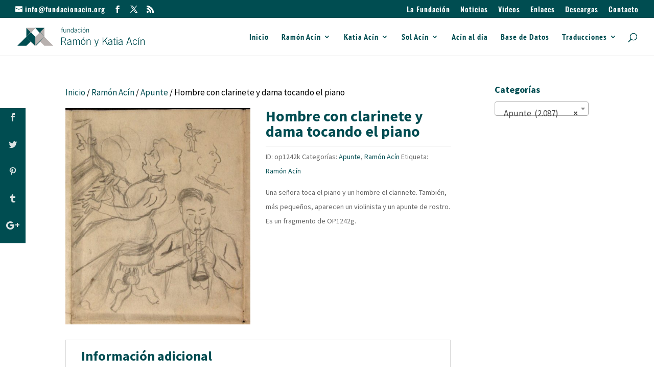

--- FILE ---
content_type: text/css
request_url: https://fundacionacin.org/wp-content/themes/Divi-Child/style.css?ver=4.27.4
body_size: 3638
content:
/*
	Theme Name: Divi Child Theme
	Theme URI: http://ucz.es
	Description: This is a custom child theme for Divi
	Author: Rubén
	Author URI: http: //oddcity.net/
	Template: Divi
	Version: 0.1
*/
#et-secondary-menu > a.et-cart-info {
	display:none !important;
}

/*icono atachment*/
.attachment:before {
	font-family: 'ETmodules';
	content: "\e016";
	position: absolute;
	margin-left: -18px;
}

.attachment {
	margin-left: 18px;
}

/*boton sonido*/
#sonido {
	position:absolute;
	top:40px;
	right:40px;
	z-index:23;
}

#sonido img {
	cursor: pointer;
}

#audio_modulo {
	height:0px;
}

/*enlaces*/
.et_pb_accordion_0 .et_pb_toggle_open h5.et_pb_toggle_title {
	padding-bottom:23px !important;
}

div.desc-enlace {
	border-bottom: 1px solid #0A6464;
	margin-bottom: 20px;
	margin-right: 20px;
	padding:0px 23px 13px 0;
}

a.enlace {
	font-size: 18px;
	padding: 2px 0 0 23px;
	line-height: 18px;
	background: url(/wp-content/uploads/2017/06/fondo_enlace_multimedia.png) left center no-repeat;
	text-decoration: none;
	color: #0A6464;
	display: block;
	font-weight: bolder;
}

/* MEGAMENU */
.mmenu {
	width:25px;
	margin:-6px 10px;
}

#top-menu li.mega-menu > ul > li > a:first-child, .fullwidth-menu-nav li.mega-menu > ul > li > a:first-child {
	margin-top:-17px;
	margin-bottom:15px;
	// border-bottom: none;
}

@media (max-width: 980px) {
	.et_non_fixed_nav.et_transparent_nav #main-header, .et_non_fixed_nav.et_transparent_nav #top-header, .et_fixed_nav #main-header, .et_fixed_nav #top-header { position: fixed !important; }
}

.et_mobile_menu {
	overflow: scroll !important;
	max-height: 83vh;
}


/*TIPOGRAFIAS*/
a.footerL:visited {
	color: #ededed;
}

a.footerL:link {
	color: white;
}

a.footerL:hover {
	color: #33e4bc;
}

/*color de las selecciones*/
::selection {
	background: #dce3e3 ;
}

::-moz-selection {
	background: #dce3e3 ;
}

h1::selection {
	background: #b8b1ae;
}

h1::-moz-selection {
	background: #b8b1ae;
}

/* columnas en el pie */
.five-columns_1 h1 , .five-columns h1 {
	font-size:18px;
}

.five-columns_1 {
	float:left!important;
	width:auto;
}

.five-columns {
	float:left!important;
	margin-left:35px!important;
}

@media (max-width: 980px) {
	.five-columns_1 {float:left!important; width:auto; }

	.five-columns .et_pb_module {width: 33.3%;}

}

@media all and (max-width: 768px) {
	.five-columns .et_pb_module {width: 100%;}

	#locations {
		width:90%;
	}
}

#footer-info {
	padding:13px 23px;
}

/* ================ Timeline ================ */
figcaption {
	font-size:1em;
	max-width: 350px;
	line-height:1.4em;
	margin-bottom:23px;
}

.timeline {
	position: relative;
	width: 960px;
	margin: 0 auto;
	margin-top: 00px;
	padding: 1em 0;
	list-style-type:none!important;
}

.timeline:before {
	position: absolute;
	left: 50%;
	top: 0;
	content: ' ';
	display: block;
	width: 8px;
	height: 100%;
	margin-left: -3px;
	background: #004c51;
	z-index: 5;
}

.timeline li {
	padding: 1.5em 0;
}

.timeline li:after {
	content: "";
	display: block;
	height: 0;
	clear: both;
	visibility: hidden;
}

.direction-l {
	position: relative;
	width: 450px;
	float: left;
	text-align: right;
}

.imagen-l {
	position: relative;
	width:350px;
	float: left;
	margin-top:0px;
	display:inline-block;
	left:70px;
	z-index:100;
}

.imagen-l img {
	border:7px double #ededed;
	z-index:100;
}

.imagen-l-m {
	width:300px;
	position: relative;
	float: left;
	margin-left:275px;
	margin-top:0;
	display:inline-block;
}

.imagen-r {
	width:350px;
	display:inline-block;
	float:left;
	margin-left:50px;
	margin-top:0;
	z-index:100;
}

.direction-r {
	position: relative;
	width: 450px;
	float: right;
}

.direction-first {
	position: relative;
	width: 450px;
	float: right;
}

.flag-wrapper {
	position: relative;
	display: inline-block;
	text-align: center;
}

.flag-top {
	position: relative;
	display: inline;
}

.flag-top:before {
	position: absolute;
	top: -50px;
	right: 4px;
	content: ' ';
	display: block;
	width: 42px;
	height: 42px;
	margin-top: -10px;
	background: #fff;
	border-radius: 40px;
	border: 6px solid #004c51;
	z-index: 10;
}

.flag-bottom {
	position: relative;
	display: inline;
}

.flag-bottom:before {
	position: absolute;
	top: 30px;
	right: 4px;
	content: ' ';
	display: block;
	width: 42px;
	height: 42px;
	margin-top: -10px;
	background: #fff;
	border-radius: 40px;
	border: 6px solid #004c51;
	z-index: 10;
}

.flag {
	position: relative;
	display: inline;
	background: #dce3e3;
	padding: 6px 10px;
	border-radius: 5px;
	font-size:1.5em;
	font-weight: 800;
	text-align: left;
	color:#004c51;
	margin-right:13px;
}

.direction-l .flag {
	-webkit-box-shadow: -1px 1px 1px rgba(0,0,0,0.15), 0 0 1px rgba(0,0,0,0.15);
	-moz-box-shadow: -1px 1px 1px rgba(0,0,0,0.15), 0 0 1px rgba(0,0,0,0.15);
	box-shadow: -1px 1px 1px rgba(0,0,0,0.15), 0 0 1px rgba(0,0,0,0.15);
}

.direction-r .flag {
	-webkit-box-shadow: 1px 1px 1px rgba(0,0,0,0.15), 0 0 1px rgba(0,0,0,0.15);
	-moz-box-shadow: 1px 1px 1px rgba(0,0,0,0.15), 0 0 1px rgba(0,0,0,0.15);
	box-shadow: 1px 1px 1px rgba(0,0,0,0.15), 0 0 1px rgba(0,0,0,0.15);
}

.direction-first .flag {
	-webkit-box-shadow: 1px 1px 1px rgba(0,0,0,0.15), 0 0 1px rgba(0,0,0,0.15);
	-moz-box-shadow: 1px 1px 1px rgba(0,0,0,0.15), 0 0 1px rgba(0,0,0,0.15);
	box-shadow: 1px 1px 1px rgba(0,0,0,0.15), 0 0 1px rgba(0,0,0,0.15);
}

.direction-l .flag:before,
.direction-r .flag:before {
	position: absolute;
	top: 50%;
	right: -39px;
	content: ' ';
	display: block;
	width: 12px;
	height: 12px;
	margin-top: -10px;
	background: #fff;
	border-radius: 10px;
	border: 4px solid #004c51;
	z-index: 10;
}

.direction-r .flag:before {
	left: -40px;
}

.direction-l .flag:after {
	content: "";
	position: absolute;
	left: 100%;
	top: 50%;
	height: 0;
	width: 0;
	margin-top: -8px;
	border: solid transparent;
	border-left-color:#dce3e3;
	border-width: 8px;
	pointer-events: none;
}

.direction-r .flag:after {
	content: "";
	position: absolute;
	right: 100%;
	top: 50%;
	height: 0;
	width: 0;
	margin-top: -8px;
	border: solid transparent;
	border-right-color:#dce3e3;;
	border-width: 8px;
	pointer-events: none;
}

.time-wrapper {
	display: inline;
	line-height: 1em;
	font-size: 0.66666em;
	color:#004c51;
	vertical-align: middle;
}

.direction-l .time-wrapper {
	float: left;
}

.direction-r .time-wrapper {
	float: right;
}

.time {
	display: inline-block;
	margin-top:-10px;
	padding: 6px 6px;
	margin-left: 23px;
	font-size:15px;
	background: rgb(248,248,248);
}

.desc {
	margin: 1em 0.75em 0 0;
	font-size: 1.2em;
	font-style: normal;
	line-height: 1.5em;
}

.direction-r .desc {
	margin: 1em 0 0 0.75em;
}

.direction-l .desc {
	margin-right:22px;
}

/* Timeline Media Queries */
@media screen and (max-width: 660px) {
	figcaption {
		background-color:#fff;
	}

	.imagen-l {
		position: relative;
		width:350px;
		float: left;
		margin-top:0px;
		display:inline-block;
		left:auto;
		z-index:100;
	}

	.imagen-l img {
		border:0;
		z-index:100;
	}

	.imagen-l-m {
		width:300px;
		position: relative;
		float: left;
		margin-left:275px;
		margin-top:0;
		display:inline-block;
	}

	.imagen-r {
		width:350px;
		display:inline-block;
		float:left;
		margin-left:50px;
		margin-top:0;
		z-index:100;
	}

	.timeline {
		width: 100%;
		padding: 4em 0 1em 0;
	}

	.timeline li {
		padding: 2em 0;
	}

	.direction-l,
	.direction-r {
		float: none;
		width: 100%;
		text-align: center;
	}

	.flag-wrapper {
		text-align: center;
	}

	.flag {
		background: rgb(255,255,255);
		z-index: 15;
	}

	.direction-l .flag:before,
	.direction-r .flag:before {
		position: absolute;
		top: -30px;
		left: 50%;
		content: ' ';
		display: block;
		width: 12px;
		height: 12px;
		margin-left: -9px;
		background: #fff;
		border-radius: 10px;
		border: 4px solid #004c51;
		z-index: 10;
	}

	.direction-l .flag:after,
	.direction-r .flag:after {
		content: "";
		position: absolute;
		left: 50%;
		top: -8px;
		height: 0;
		width: 0;
		margin-left: -8px;
		border: solid transparent;
		border-bottom-color: rgb(255,255,255);
		border-width: 8px;
		pointer-events: none;
	}

	.time-wrapper {
		display: block;
		position: relative;
		margin: 30px 30px 0 0;
		z-index: 14;
	}

	.direction-l .time-wrapper {
		float: none;
	}

	.direction-r .time-wrapper {
		float: none;
	}

	.desc {
		line-height: 1.6em;
		position: relative;
		margin: auto;
		padding: 1em;
		background: rgb(245,245,245);
		-webkit-box-shadow: 0 0 1px rgba(0,0,0,0.20);
		-moz-box-shadow: 0 0 1px rgba(0,0,0,0.20);
		box-shadow: 0 0 1px rgba(0,0,0,0.20);
		z-index: 15;
	}

	.direction-l .desc,
	.direction-r .desc {
		position: relative;
		margin: 1em 1em 2em 1em;
		padding: 1em;
		z-index: 15;
	}
}

@media screen and (min-width: 400px ?? max-width: 660px) {
	.direction-l .desc,
	.direction-r .desc {
		margin: 1em 4em 0 4em;
	}
}

/*Blockquote*/
blockquote {
	font-size: 2em;
	border-left: 0;
	margin: 1.4em 10px;
	padding:0;
	quotes: "\201C""\201D""\2018""\2019";
	text-align:justify;
}

blockquote:before {
	color:  #004c51;
	content: open-quote;
	font-size: 4em;
	margin-right: 0.15em;
	vertical-align: -0.3em;
}

blockquote p {
	display: inline;
	color:  #004c51;
	font-size: 0.6em;
}

/*Obras destacadas en la home*/
.woocommerce ul.products li.product, .woocommerce-page ul.products li.product {
	float: left;
	margin: 0 ;
	padding: 0;
	position: relative;
}

.woocommerce-loop-product__title {
	display:none;
}

.woocommerce ul.products li.product {
	width:25%;
	padding:6px 4px 0 0;
	border-bottom: 4px #004c51 solid;
}

.woocommerce ul.products {
	display:inline!important;
}

/*------------------------------------------------*/
/*---------[GQ - CUSTOM BLURB HOVER]--------------*/
/*------------------------------------------------*/
@media only screen and (min-width : 767px) {
	.gq-blurb-hover .et_pb_main_blurb_image {
		position: relative;
	overflow: show;}

	.gq-blurb-hover img.et-waypoint {
		-webkit-transition: -webkit-transform 0.3s;
		transition: transform 0.3s;
		-webkit-transform: scale(1);
	transform: scale(.99);}

	.gq-blurb-hover img.et-waypoint:hover {
		-webkit-transform: scale(1.2);
	transform: scale(1.2) ;}

}

/* Full Slider */
.et_fullscreen_slider .et_pb_slides,
.et_fullscreen_slider .et_pb_slide,
.et_fullscreen_slider .et_pb_container {
	min-height: 100vh!important;
	height: 100vh!important;
}

/* Buscador avanzado */
#acin_search {
	padding:50px 0 50px 0;

}

#searchBy, #autores, #subcat {
	padding-bottom:10px
}

#acin_search legend {
	font-size:1.1em;
	color:#004c51;
	padding:0;
	font-weight:700;
}

#texto {
	padding:2px 5px 5px 5px;
	margin-left:0!important;
	font-size: 14px !important;
	max-width: 80%;
}
#searchBy {
	display: flex;
	flex-wrap: wrap;
}

#searchBy #searchBy-textfield{
	flex: 1 1 50%;
	display:flex;
}
#searchBy #searchBy-buttons{
	flex: 1 1 50%;
	display:flex;
	font-weight:600;	
}

#searchBy .searchBy {
	margin:0 7px 0 7px;
}

.autor, .subcatOption {
	margin-top:7px!important;
}

.subcatDiv, .nombre-autor {
	font-size:14px;
}

#autores fieldset, #subcat fieldset {
	display: flex;
	flex-wrap: wrap;
	align-content: center;
}

.nombre-autor {
	flex-basis: 50%;
}

.subcatDiv {
	flex-basis: 25%;
	display: flex;
	align-items: center;
}

@media screen and (max-width: 640px) {
	.subcatDiv {
		flex-basis: 33%;
	}
}

@media screen and (max-width: 360px) {
	#acin_search {
		margin-top: 2em;
		max-width: 100%;
	}
	.subcatDiv {
		flex-basis: 50%;
	}
	#searchBy #searchBy-textfield {
		flex-wrap:wrap;
		flex: 1 1 100%;
	}
	
}

#field_dates, #field_post_per_page {
	margin-top:23px;
	display:inline;
	float:left;
	margin-right:123px;
}

div#boton-busqueda {
	clear: left;
	position: relative;
	display: inline-block;
	float: left;
	padding: 40px 0;
}

input.wpcf7-form-control.wpcf7-submit , #post_per_page, #locations {
	border-width: 3px !important;
	border-color: rgba(0,0,0,0) !important;
	letter-spacing: 3px !important;
	font-size: 1.1em;
	padding-left: 0.7em !important;
	padding-right: 0.7em  !important;
	background: #004d51;
	border-radius: 5px;
	font-weight: bold;
	color:#fff;
}

input.wpcf7-form-control.wpcf7-submit:hover {
	cursor:pointer;
	background-color:#ddd;
	color:  #004d51;
}

#results {
	position: relative;
	min-height:120px;
	max-width: 1080px!important;
	margin: auto!important
}

#results .woocommerce {
	margin-bottom:123px;
}

#results .woocommerce li.product {
	width: 20%!important;
}

.woocommerce-info {
	background-color:red!important;
	font-weight:bold;
	padding:10px 0px 10px 23px!important;
}

/*  Obras recomendadas  */
.upsells h2.woocommerce-loop-product__title {
	display:initial;
}

.woocommerce ul.products li {
	line-height:22px!important;
}

.related .woocommerce-loop-product__title {
	display:initial;
}

.product .related h2 {
	font-size:18px!important;
}

.woocommerce ul.products li.product {
	padding:10px 7px;
	border-bottom: 0!important;
}

/*  Obras resultado buscdor  */
#wrapper_search {
	margin: auto;
	display: -webkit-box;
	border-bottom:solid 3px #004c51;
	padding: 20px;
	max-width: 100%;
	width: 63%;
}

@media only screen and (max-device-width: 480px) {
	#wrapper_search {
		width: 95%;
	}
	#field_dates,
	#field_post_per_page{
		margin-right:0;
	}
	#field_dates p{
	display:grid
	}
}

@media only screen and (min-device-width: 481px) and (max-device-width: 768px) and (orientation:portrait) {
	#wrapper_search {
		width: 75%;
	}
}

.woocommerce-result-count {
	font-size:18px!important;
	margin-top:10px!important;
	margin-bottom:-20px!important;
}

#results .woocommerce-loop-product__title {
	display:initial;
}

.woocommerce-pagination {
	margin-top:33px
}

#results  .woocommerce ul.products li.product {
	padding:10px 7px;
	border-bottom: 0!important;
}

#results  .woocommerce ul.products li.product {
	line-height:2px;
}

/* Wocommerce tabs  */
.woocommerce-tabs ul.tabs {
	display:none;
}

.woocommerce-tabs .panel {
	padding-top: 18px!important;
	padding-bottom: 0!important;
}

.woocommerce table.shop_attributes td, .woocommerce table.shop_attributes th {
	line-height: .8;
	padding:5px!important;
}

/*Caja Noticias*/
.divi-100-article-card .et_pb_blog_grid .article-card__category {
	top:-34px;
}

/*fecha noticias*/
.divi-100-article-card .et_pb_blog_grid .article-card__date {
	top: 0px;
	right: 0px;
	border-radius: 0;
}

/*Separacion secciones detalle producto*/
.related {
	margin:50px 0 33px 0;
}

.home .et_pb_post {
	height: 420px;
}

@media (min-width: 320px) and (max-width: 480px) {
	#results .woocommerce li.product {
		width: 90%!important;
		padding: 0!important;
		margin: 20px;
	}
}

@media (min-width: 480px) and (max-width: 768px) {
	#results .woocommerce li.product {
		width: 50%!important;
	}
}

.widget_wysija_cont{
	width: 50%;
	margin: auto;
	padding: 20px 0 50px 0 ;
	color:white;
}

p.wysija-paragraph:nth-child(2) > label:nth-child(1){
	display:none;
}
.widget_wysija_cont a{
	color:darkturquoise;
}
.wysija-submit.et_pb_button.et_pb_contact_submit.wysija-submit-field:hover {
    background-color: white;
}

.widget_wysija_cont .wysija-input{
	width: 100%;
	padding: 15px!important;
	background-color: #eeeeee!important;
	font-size: 1.1em;
}
.formErrorContent,
.form-validation-field-2formError{
	width:auto!important;
}
#suscription-title{
	padding: 20px 0 0 0;
	color:white;
	text-align:center;
}
.wysija-submit.wysija-submit-field.et_pb_button:hover {
    background-color: white;
}

.widget_wysija_cont .updated{
	background-color: white;
	border-color: whitesmoke;
	padding: 11px;
}
.widget_wysija_cont .allmsgs li{
	font-size: 1.5em;
text-align: center;
}


